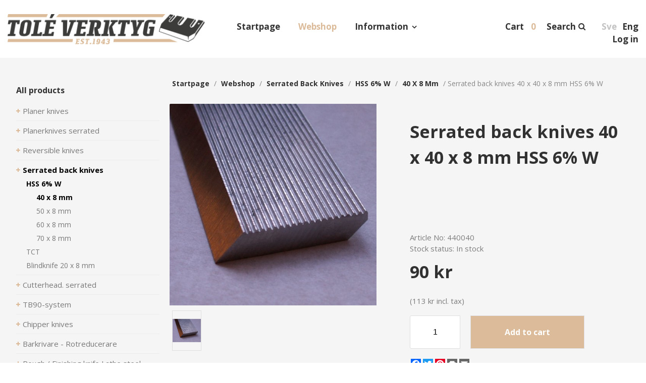

--- FILE ---
content_type: text/html; charset=utf-8
request_url: https://www.tole.se/en/webshop/product/e/1570/serrated-back-knives-40-x-40-x-8-mm-hss-6-w/
body_size: 19108
content:


<!DOCTYPE html>

<html lang="en">
    <head><title>
	Serrated back knives 40 x 40 x 8 mm HSS 6% W
</title><meta name="content-language" content="sv" /><meta name="author" content="Webbpartner AB" /><meta name="generator" content="WebbEdit 3.1" /><meta name="robots" content="index,follow,noodp,noydir" /><meta name="viewport" content="width=device-width, initial-scale=1.0" />
        

        <script type="text/javascript" src="//ajax.googleapis.com/ajax/libs/jquery/1.7.2/jquery.min.js"></script>
        <script type="text/javascript">window.jQuery || document.write('<script src="/script/jquery.1.7.2.min.js" type="text/javascript"><\/script>')</script>
        <script src="/script/webbedit.misc.js" type="text/javascript"></script>
        <link href="https://fonts.googleapis.com/css?family=Open+Sans:400,700" rel="stylesheet" /><link href="/Css/font-awesome.min.css" rel="stylesheet" /><link href="/Css/popup.css" rel="stylesheet" />
    <meta property="og:title" content="Serrated back knives 40 x 40 x 8 mm HSS 6% W" /><meta property="og:description" content="Serrated back knives 40 x 40 x 8 mm HSS 6% W" /><meta property="og:link" content="/en/webshop/product/e/1570/serrated-back-knives-40-x-40-x-8-mm-hss-6-w/" /><meta property="og:image" content="https://www.tole.se/Upload/store/pictures/2023_blankett-6-40x8.jpg" />
    <link href="/template/css/ProductDetails.css?v=4" rel="stylesheet" type="text/css" />
    <style type="text/css">
        .a2a_svg, .a2a_count { border-radius: 0 !important; }
        .a2a_svg.a2a_s__default.a2a_s_print,
        .a2a_svg.a2a_s__default.a2a_s_email{
            
            background-color: #666 !important;
        }

    </style>
    <script>
        function setupProductImages() {
            var placeholder = $(".large-image-ph"),
                images = $(".product-images .product-image");
            function LoadInPlaceholder(picUrl) {
                placeholder.css("background-image", "url(" + picUrl + ")");
            }
            images.click(function () {
                var pic = $(this);
                LoadInPlaceholder(pic.attr("src"));
            });
            if (images.length > 0) {
                var pic = images[0];
                LoadInPlaceholder(pic.src);
            } else {
                LoadInPlaceholder("/gfx/no-image.jpg");
            }
        }

        $(function () {

            $(document).on("click", ".large-image-ph", function(e){
                var element = e.target;
                var placeholderStyles = window.getComputedStyle(element, null);
                var imageUrl = placeholderStyles.backgroundImage.replace("url(", "").replace(")", "").replace(/"/g, "");
                BigPicture({
                    el: e.target,
                    imgSrc: imageUrl
                });
            });

            $(".product-video").click(function (e) {
                BigPicture({
                    el: e.target,
                    ytSrc: e.target.getAttribute('ytSrc')
                });
            });
            setupProductImages();
        });
    </script>

        <script src="/Script/jquery.hoverIntent.min.js"></script>
        <script src="/Script/mmenu/jquery.mmenu.min.js"></script>
        <script src="/Script/BigPicture.min.js"></script>
        <link href="/Script/mmenu/jquery.mmenu.css" rel="stylesheet" />
        <script type="text/javascript">
            $(document).ready(function () {
                $("#my-menu").mmenu({
                    // options
                    slidingSubmenus: false

                }, {
                    // configuration
                    offCanvas: {
                        pageNodetype: "form"
                    }
                });
            });
        </script>
        <script src="/Script/popup.js"></script>
        <link rel="stylesheet" type="text/css" href="/Menu/Css/ShoppingCartLight.css" />
<link rel="stylesheet" type="text/css" href="/Css/CategoryMenu.css" />
<link rel="stylesheet" type="text/css" href="/Css/base.css" />
<style>/*bildspelet*/

.flex-caption p {
font-size:18px !important;
}

.flex-caption h3 {
    line-height: 1.1em !important;
}

/* meny */
.topmenu ul li.on a {
    color:#DBBB99;
  /*  padding-bottom: 12px; */
    border-bottom: none;
}

.topmenu ul li.li-childs > a:after {
    right: -15px;
}

.headerRight {
  /*  top: 55px; */
}

.priceTax {
    font-size: 12px;
    font-weight: 400;
    padding:5px 0px;
    position: absolute;
    top: -40px;
    right: 0px;
    text-transform: none;
}

#shopping-cart .productcount {
    padding-left: 5px;
}



/*  text under bildspel  */

.startLeft {
    font-size: 20px;
}


/*--*/

#leftmenu .category-menu .lvl-1
{
font-size:15px;
}

#leftmenu .category-menu {
    margin: 12px 0 30px;
    padding-right: 20px;
    font-size: 16px;
}


#leftmenu .category-menu .text {
    padding: 3px 0px;
}


.category-info .sub-category-link {
    background-color:#fff;
}

.category-info .product-list-control .dropdown-control {
    margin:10px 0px;
    font-size:14px;
    background-color:#fff;
}

/*meny2*/
.leftmenu ul li a {
    font-size: 15px;
}

/* produkter */
.product-list .inner-product-item .product-title {
    font-size: 15px;
    font-weight: bold;
}

.product-list .inner-product-item {
    box-shadow: 0px 0px 15px rgba(60,60,60,0.1);
}

/* produktsida */
.product-details .price {
    margin: 10px 0px;
}

.a2a_kit, .a2a_menu, .a2a_modal, .a2a_overlay {
    margin: 20px 0px;
}

.product-details .product-images .large-image-ph {
    background-repeat: no-repeat;
    background-size: cover;
}

.product-breadcrumbs a {
    color: #313131;
    font-weight: bold;
    text-decoration: none;
    margin: 0 5px;
    text-transform: capitalize;
}

.product-details .price {
    font-size: 34px;
    color: #313131;
    font-weight: 700;
}

/*prenumerera*/
#footer .tbx {
font-size:14px;
}

/*shopping*/
#shopping-cart .button.go-to-checkout {
    padding: 10px;
    text-align: center;
color:#fff;
    background-color: #dabc9a;
    font-size: 20px;
}

.products .cart-summary .summary-row.total {
    background-color: #dabc9a;
}</style><style></style>
<!-- Google Tag Manager -->
<script>(function(w,d,s,l,i){w[l]=w[l]||[];w[l].push({'gtm.start':
new Date().getTime(),event:'gtm.js'});var f=d.getElementsByTagName(s)[0],
j=d.createElement(s),dl=l!='dataLayer'?'&l='+l:'';j.async=true;j.src=
'https://www.googletagmanager.com/gtm.js?id='+i+dl;f.parentNode.insertBefore(j,f);
})(window,document,'script','dataLayer','GTM-MR44TJ92');</script>
<!-- End Google Tag Manager -->
<meta name="description" content="Serrated back knives 40 x 40 x 8 mm HSS 6% W" /></head>
    <body>
        <!-- Google Tag Manager (noscript) -->
        <noscript><iframe src=https://www.googletagmanager.com/ns.html?id=GTM-MR44TJ92
        height="0" width="0" style="display:none;visibility:hidden"></iframe></noscript>
        <!-- End Google Tag Manager (noscript) -->

        <form name="aspnetForm" method="post" action="/en/webshop/product/e/1570/serrated-back-knives-40-x-40-x-8-mm-hss-6-w/" id="aspnetForm">
<div>
<input type="hidden" name="__EVENTTARGET" id="__EVENTTARGET" value="" />
<input type="hidden" name="__EVENTARGUMENT" id="__EVENTARGUMENT" value="" />
<input type="hidden" name="__VIEWSTATE" id="__VIEWSTATE" value="/[base64]/////[base64]/l567w=" />
</div>

<script type="text/javascript">
//<![CDATA[
var theForm = document.forms['aspnetForm'];
if (!theForm) {
    theForm = document.aspnetForm;
}
function __doPostBack(eventTarget, eventArgument) {
    if (!theForm.onsubmit || (theForm.onsubmit() != false)) {
        theForm.__EVENTTARGET.value = eventTarget;
        theForm.__EVENTARGUMENT.value = eventArgument;
        theForm.submit();
    }
}
//]]>
</script>


<script src="/WebResource.axd?d=7lnwcxdJh45r_XTZv2lXKhTglh4YXMhpzp-dPeAgmD7cS7y8EIxTcNForDblGeE_FvCJrPraXm7UW7MWmieKI6vafQyUbzi3IpFnmRPZ-QE1&amp;t=638942282805310136" type="text/javascript"></script>


<script src="/ScriptResource.axd?d=knBGf49c_24TKgFQzIv_gPgDoFQ50kbo-ODRKym_og20SvPxMqxLj4GYuvzUKMv2GJ6biw3RZ0WtAMSgzZD86XccbzMPYHEU4jIyPLVpJtxtHBaaew_A626A2v2Jm7amZ0_n9E2oB4Tv5MEi0bSIAEozxjTNEMzCQHPDfgC7zRvrT9jRDJhQuxHZ8SE8xDOE0&amp;t=32e5dfca" type="text/javascript"></script>
<script type="text/javascript">
//<![CDATA[
if (typeof(Sys) === 'undefined') throw new Error('ASP.NET Ajax client-side framework failed to load.');
//]]>
</script>

<script src="/ScriptResource.axd?d=ypO6QQBrRDGycmLStCI6fxUX6fAOYxxvAS3FA8qXaKvZym3hsMci8kvFyLliYb50ojVEbZyLxre-pqqbWB6pp_iNCUmtTUUPVf0W50ah2-TcVvXV1sQ3BqhRk89zXCMI_E06DJiivLJ6tpW7cmDm3RFAA1-gmFRcZuKuiWN6yddkqXE1tjyA1j9-NL9PLZ4w0&amp;t=32e5dfca" type="text/javascript"></script>
            <script type="text/javascript">
//<![CDATA[
Sys.WebForms.PageRequestManager._initialize('ctl00$ctl11', 'aspnetForm', ['tctl00$ShoppingCartHeader$updPnlShoppingcart','','tctl00$ContentPlaceHolder1$ctl00','','tctl00$UpdatePanel1','','tctl00$NewsletterSubscribe1$ctl00',''], [], [], 90, 'ctl00');
//]]>
</script>

            <div id="wrapper">            
	            <div class="header">                
                    <div class="main-header-wrapper">
                        <div class="inner">                    
                            <a id="responsive-menu-btn" href="#my-menu">
                                <i class="fa fa-bars" aria-hidden="true"></i></a>
                            <a href="/en" id="logo">
                                <span class="helper"></span>
                                <img id="ctl00_HeaderLogo" src="/Upload/logo/4686693.png" alt="logotyp" style="border-width:0px;" />
                            </a>                    
                            
<div class="topmenu">
    <div class="">
        <ul>
            
            <li class="">
                <a href="/en/startpage/" >Startpage</a>
                
            </li>
            
            <li class="on ">
                <a href="/en/webshop/" >Webshop</a>
                
            </li>
            
            <li class="li-childs ">
                <a href="/en/information/" >Information</a>
                
                    <ul>
                       
                            <li>
                                <a href="/en/information/terms-of-conditions/" >Terms of conditions</a>
                            </li>
                        
                            <li>
                                <a href="/en/information/how-do-i-shop/" >How do I shop</a>
                            </li>
                        
                            <li>
                                <a href="/en/information/conditions/" >Conditions</a>
                            </li>
                        
                            <li>
                                <a href="/en/information/cookies-and-integritetspolicy/" >Cookies and integritetspolicy</a>
                            </li>
                        
                            <li>
                                <a href="/en/information/gdpr/" >GDPR</a>
                            </li>
                        
                            <li>
                                <a href="/en/information/return-terms/" >Return Terms</a>
                            </li>
                        
                            <li>
                                <a href="/en/information/delivery-times/" >Delivery times</a>
                            </li>
                        
                            <li>
                                <a href="/en/information/tools-for-other-industry/" >Tools for other industry</a>
                            </li>
                        
                            <li>
                                <a href="/en/information/about-the-company/" >About the company</a>
                            </li>
                        
                            <li>
                                <a href="/en/information/contact-us/" >Contact us</a>
                            </li>
                        
                    </ul>
                   
            </li>
            
        </ul>
    </div>
</div>
                            <div class="headerRight">
                                
                                <div id="ctl00_LanguageSelector_language" class="lang">    
    <ul class="clearfix">
        
        <li class="">
            <a href="/sv/">Sve</a>            
        </li>
        
        <li class="on">
            <a href="/en/">Eng</a>            
        </li>
        
    </ul>    
</div>

                                <div class="search">
                                    
<link href="/DefaultControls/css/Search.css" rel="stylesheet" />
<span class="langid" style="display:none;">2</span>
<span class="searchIcon"><span class="searchHeader">Search</span><i class="fa fa-search fa-flip-horizontal fa-2x" aria-hidden="true"></i></span>
<div id="overlay-search">
    <span class="overlay-search-close">&#935;</span>
    <span class="overlay-search-title">Search products</span>
    <div style="clear:both;"></div>
    <input name="ctl00$Search$tbxOverlaySearch" type="text" id="ctl00_Search_tbxOverlaySearch" class="overlay-search-tbx" autocomplete="off" onkeydown="if(event.which || event.keyCode){if ((event.which == 13) || (event.keyCode == 13)) {return false;}} else {return true}; " />
    <div style="clear:both;"></div>
    <div id="divOverlaySearchResults"></div>
</div>
<script src="/DefaultControls/script/search.js"></script>


                                </div>
                                <div class="cart">
                                    <div id="ctl00_ShoppingCartHeader_updPnlShoppingcart">
	        
        <div id="shopping-cart" class=" clearfix">            
            
            <a href="/en/e/checkout/" class="avieworder">Cart</a>
            <span class="veiw-cart-toggle"><span class="cartHeader">Cart</span>
            <span class="productcount">0</span></span>
            <div class="cart-details-container">
                <span class="cart-title">Cart</span>
                <div class="close-cart-details">
                    <img src="/gfx/webbedit/x-icon.png" />
                </div>
                <div class="products">
                    
                </div>
                <div class="total-price">
                    <span class="label">Total</span>
                    <span class="total">0 kr</span>
                </div>
                <div>
                    <a href="/en/e/checkout/" class="button go-to-checkout">To checkout</a>
                </div>
            </div>
        </div>
    
</div>
<script type="text/javascript">

    function WE_UpdateShoppingcart()
    {
        var updatePanel = 'ctl00_ShoppingCartHeader_updPnlShoppingcart';
        if (updatePanel != null) 
        {
            __doPostBack(updatePanel, '');
        }
        setTimeout(function () {
            $("#shopping-cart").addClass("expanded");
        }, 700);
    }
</script>
                                </div>
                                <div class="login"><a href='/en/log-in/'>Log in</a></div>                 
                                
                                                           
                            </div>
                        </div>                                
  	                </div>            
                </div>
                <div id="ctl00_content" class="content clearfix">
                    <div id="ctl00_divContentInner" class="inner">
                        
                        <div id="leftmenu">
                            
<div class="category-menu">
    <p class="header">All products</p>
    <div class="item lvl-1"><a class="text" href="/en/webshop/e/planer-knives-" target="_self">Planer knives </a></div><div class="item lvl-1"><a class="text" href="/en/webshop/e/planerknives-serrated" target="_self">Planerknives serrated</a></div><div class="item lvl-1"><a class="text" href="/en/webshop/e/reversible-knives" target="_self">Reversible knives</a></div><div class="item lvl-1 selected"><a class="text" href="/en/webshop/e/serrated-back-knives" target="_self">Serrated back knives</a><div class="children"><div class="item lvl-2 selected"><a class="text" href="/en/webshop/e/serrated-back-knives/hss-6-w" target="_self">HSS 6% W</a><div class="children"><div class="item lvl-3 selected"><a class="text" href="/en/webshop/e/serrated-back-knives/hss-6-w/40-x-8-mm" target="_self">40 x 8 mm</a></div><div class="item lvl-3"><a class="text" href="/en/webshop/e/serrated-back-knives/hss-6-w/50-x-8-mm-" target="_self">50 x 8 mm </a></div><div class="item lvl-3"><a class="text" href="/en/webshop/e/serrated-back-knives/hss-6-w/60-x-8-mm" target="_self">60 x 8 mm</a></div><div class="item lvl-3"><a class="text" href="/en/webshop/e/serrated-back-knives/hss-6-w/70-x-8-mm" target="_self">70 x 8 mm</a></div></div></div><div class="item lvl-2"><a class="text" href="/en/webshop/e/serrated-back-knives/tct" target="_self">TCT</a></div><div class="item lvl-2"><a class="text" href="/en/webshop/e/serrated-back-knives/blindknife-20-x-8-mm" target="_self">Blindknife 20 x 8 mm</a></div></div></div><div class="item lvl-1"><a class="text" href="/en/webshop/e/cutterhead-serrated" target="_self">Cutterhead. serrated</a></div><div class="item lvl-1"><a class="text" href="/en/webshop/e/tb90-system" target="_self">TB90-system</a></div><div class="item lvl-1"><a class="text" href="/en/webshop/e/chipper-knives" target="_self">Chipper knives</a></div><div class="item lvl-1"><a class="text" href="/en/webshop/e/barkrivare-rotreducerare" target="_self">Barkrivare - Rotreducerare</a></div><div class="item lvl-1"><a class="text" href="/en/webshop/e/rough-finishing-knife-lathe-steel" target="_self">Rough / Finishing knife Lathe steel</a></div><div class="item lvl-1"><a class="text" href="/en/webshop/e/geringsknivar" target="_self">Geringsknivar</a></div><div class="item lvl-1"><a class="text" href="/en/webshop/e/anvil-shredder" target="_self">Anvil - shredder</a></div><div class="item lvl-1"><a class="text" href="/en/webshop/e/other-chippmachine-parts" target="_self">Other chippmachine parts</a></div><div class="item lvl-1"><a class="text" href="/en/webshop/e/saw-blades" target="_self">Saw blades</a></div><div class="item lvl-1"><a class="text" href="/en/webshop/e/timber-saw-blade" target="_self">Timber saw blade</a></div>
</div>
                        </div>
                        <div id="ctl00_divContentRight" class="contentright">
                            
                            <!--/ ****************** START ****************** /-->
                            
    <div class="product-breadcrumbs">
        <div id="ctl00_ContentPlaceHolder1_Breadcrumb_pnlBreadcrumbs" class="breadcrumbs">
	
    <a href="/" />Startpage</a> / <a href="/en/webshop/" />webshop</a> / <a href="/en/webshop/e/serrated-back-knives" />Serrated back knives</a> / <a href="/en/webshop/e/serrated-back-knives/hss-6-w" />HSS 6% W</a> / <a href="/en/webshop/e/serrated-back-knives/hss-6-w/40-x-8-mm" />40 x 8 mm</a> / <span class="current-link">Serrated back knives 40 x 40 x 8 mm HSS 6% W</span>

</div>

    </div>
    <div id="ctl00_ContentPlaceHolder1_pnlProductDetails" class="product-details">
	
        <div class="product-info-and-images">
            <div class="product-images">
                <div class="large-image-ph"></div>
                
                        <div class="product-image-wrapper">
                            <div class="product-image-inner-wrapper">
                                <img class="product-image" src="/Upload/store/pictures/2023_blankett-6-40x8.jpg" alt="" title=""/>
                            </div>
                        </div>
                    
            </div>
            <div class="product-general-info">
                <div class="product-general-info-inner">
                    <div id="ctl00_ContentPlaceHolder1_ctl00">
		

                            <h1 class="product-title"><span id="ctl00_ContentPlaceHolder1_lblTitle">Serrated back knives 40 x 40 x 8 mm HSS 6% W</span></h1>
                            <h2 class="description-title"></h2>
                            <div class="short-description">
                                <p>&nbsp;</p>
<p>&nbsp;</p>
<p>&nbsp;</p>
                            </div>
                            <div class="short-data">
                                <div>Article No: <span id="ctl00_ContentPlaceHolder1_lblSku" style="color: #7D7D7D;">440040</span></div>
                                <div id="ctl00_ContentPlaceHolder1_PnlStock" class="stock">
			
                                    <span>Stock status:</span>
                                    <span id="ctl00_ContentPlaceHolder1_lblInStock" style="color: #7D7D7D;">In stock</span>
                                    
                                
		</div>
                                
                            </div>

                            

                            <div class="">
                                <div class="price">
                                    
                                    <span id="ctl00_ContentPlaceHolder1_lblPrice" class="price-label">90 kr</span>
                                    
                                    <br />
                                    
                                    <span id="ctl00_ContentPlaceHolder1_lblPriceIncVat" class="product-priceincVat">(113 kr incl. tax)</span>
                                </div>

                                

                                <div id="ctl00_ContentPlaceHolder1_PnlAddToCart" class="button add-to-cart" onkeypress="javascript:return WebForm_FireDefaultButton(event, &#39;ctl00_ContentPlaceHolder1_btnAddToCart&#39;)">
			
                                    <input name="ctl00$ContentPlaceHolder1$tbxAmountToCart" type="text" value="1" id="ctl00_ContentPlaceHolder1_tbxAmountToCart" class="add-to-cart-number" />
                                    <a id="ctl00_ContentPlaceHolder1_btnAddToCart" class="add-to-cart-button" href="javascript:__doPostBack(&#39;ctl00$ContentPlaceHolder1$btnAddToCart&#39;,&#39;&#39;)">Add to cart</a>
                                
		</div>
                            </div>
                            <div class="validation-error"></div>
                        
	</div>

                    
                    

                    <!-- AddToAny BEGIN -->
                    <div class="a2a_kit a2a_kit_size_20 a2a_default_style">
                    <a class="a2a_button_facebook"></a>
                    <a class="a2a_button_twitter"></a>
                    <a class="a2a_button_pinterest"></a>
                    <a class="a2a_button_print"></a>
                    <a class="a2a_button_email"></a>
                    </div>
                    <script async src="https://static.addtoany.com/menu/page.js"></script>
                    <!-- AddToAny END -->
                    
                    

                </div>
            </div>
        </div>
        

        

        
    
</div>
    
    


                            <!--/ ******************* END ******************* /-->
                        </div>
                        <div style="clear:both;"></div>
                    </div>
                </div>
                <div style="clear:both;"></div>
                <div id="footer">
                    <div class="inner clearfix">                        
                        <div class="col"><h4>Information</h4><div class="left first"><div class="first"><p><a href="/en/information/terms-of-conditions/" target="_self">Terms of conditions</a></p></div></div><div class="left"><p><a href="/en/information/how-do-i-shop/" target="_self">How do I shop</a></p></div><div class="left"><p><a href="/en/information/conditions/" target="_self">Conditions</a></p></div><div class="left"><p><a href="/en/information/cookies-and-integritetspolicy/" target="_self">Cookies and integritetspolicy</a></p></div><div class="left"><p><a href="/en/information/gdpr/" target="_self">GDPR</a></p></div><div class="left"><p><a href="/en/information/return-terms/" target="_self">Return Terms</a></p></div><div class="left"><p><a href="/en/information/delivery-times/" target="_self">Delivery times</a></p></div><div class="left"><p><a href="/en/information/tools-for-other-industry/" target="_self">Tools for other industry</a></p></div><div class="left"><p><a href="/en/information/about-the-company/" target="_self">About the company</a></p></div><div class="left"><p><a href="/en/information/contact-us/" target="_self">Contact us</a></p></div></div>
                        <div class="col">
<p>&copy; 2025</p>
</div>
                        <div class="col">
                            
                            
                                    <div class="sub-categories-wrapper">
                                        <h4>Our products</h4>
                                        <div class="sub-category-links">
                                
                                    <a class="sub-category-link" href="/en/webshop/e/planer-knives-" >Planer knives </a>
                                
                                    <a class="sub-category-link" href="/en/webshop/e/planerknives-serrated" >Planerknives serrated</a>
                                
                                    <a class="sub-category-link" href="/en/webshop/e/reversible-knives" >Reversible knives</a>
                                
                                    <a class="sub-category-link" href="/en/webshop/e/serrated-back-knives" >Serrated back knives</a>
                                
                                    <a class="sub-category-link" href="/en/webshop/e/cutterhead-serrated" >Cutterhead. serrated</a>
                                
                                    <a class="sub-category-link" href="/en/webshop/e/tb90-system" >TB90-system</a>
                                
                                    <a class="sub-category-link" href="/en/webshop/e/chipper-knives" >Chipper knives</a>
                                
                                    <a class="sub-category-link" href="/en/webshop/e/barkrivare-rotreducerare" >Barkrivare - Rotreducerare</a>
                                
                                    <a class="sub-category-link" href="/en/webshop/e/rough-finishing-knife-lathe-steel" >Rough / Finishing knife Lathe steel</a>
                                
                                    <a class="sub-category-link" href="/en/webshop/e/geringsknivar" >Geringsknivar</a>
                                
                                    <a class="sub-category-link" href="/en/webshop/e/anvil-shredder" >Anvil - shredder</a>
                                
                                    <a class="sub-category-link" href="/en/webshop/e/other-chippmachine-parts" >Other chippmachine parts</a>
                                
                                    <a class="sub-category-link" href="/en/webshop/e/saw-blades" >Saw blades</a>
                                
                                    <a class="sub-category-link" href="/en/webshop/e/timber-saw-blade" >Timber saw blade</a>
                                
                                        </div>
                                    </div>
                                
                        </div>
                    </div>
                    <div class="inner clearfix">
                        <div class="col logoCol"><img src="/gfx/footer_logo.png" alt="Tolé Verktyg" /></div>
                        <div class="col large">
                            
                            <div id="ctl00_footerEnglish">Tolé Verktyg AB We mainly produce tools for woodworking, mainly for the wood- and forest industry, sawmill, planing mill and, not least, tools for private individuals. Our tools are used in the plastics, metal and packaging industries.<br /><br />
We deliver our product in a high and consistent quality and stock most of the standard products for a quick and safe delivery. Special tools are made from one piece to large numbers. Please contact us and get a quote.

                            </div>

                        </div>                        
                        <div class="col">
                            <h4>Subscribe to our newsletter</h4>
                            <div id="ctl00_Panel1" class="registration clearfix">
	                            
                                
                                <div id="ctl00_UpdatePanel1">
		                                    
                                        <div id="ctl00_NewsletterSubscribe1_ctl00">
			
        <div id="ctl00_NewsletterSubscribe1_pnlSubscribe" class="newsletter-subscribe" onkeypress="javascript:return WebForm_FireDefaultButton(event, &#39;ctl00_NewsletterSubscribe1_btnSubscribe&#39;)">
				
            <input name="ctl00$NewsletterSubscribe1$tbxEmail" type="text" id="ctl00_NewsletterSubscribe1_tbxEmail" class="tbx" placeholder="Email" />
            <input type="submit" name="ctl00$NewsletterSubscribe1$btnSubscribe" value="Send" id="ctl00_NewsletterSubscribe1_btnSubscribe" class="btn headerFont" />
        
			</div>
        
        
    
		</div>
                                                         
                                        
                                    
	</div>                        
                            
</div>   
                            <div class="rating">                                 
                                <img src="/gfx/SIGILL.png" alt="Högsta kreditvärdighet"/>
                                <a target="_blank" href="http://www.soliditet.se/lang/sv_SE/RatingGuideline" style="text-decoration: none;"><img id="img_273_73_px" height="73" width="273" src="https://merit.soliditet.se/merit/imageGenerator/display?lang=SE&amp;country=SE&amp;cId=fnOBrtu9XzSoDhf4VvCF2Q%3D%3D&amp;cUid=Ggh3GR69Ckg%3D&amp;imgType=img_273_73_px" alt="Vi är ett kreditvärdigt företag enligt Soliditets värderingssystem som baserar sig på en mängd olika beslutsregler. Denna uppgift är alltid aktuell, informationen uppdateras dagligen via Soliditets databas." oncontextmenu="return false" style="border: 0px;" title="Vi är ett kreditvärdigt företag enligt Soliditets värderingssystem som baserar sig på en mängd olika beslutsregler. Denna uppgift är alltid aktuell, informationen uppdateras dagligen via Soliditets databas."></a>               
                                <img src="/gfx/eulogo_web_h.jpg" alt="EU logotype" />
                                
                            </div>
                        </div>
                    </div>
                    <p class="about" style="text-align:center; padding:20px 0 0 0; font-size:smaller;">Produktion & design: Webbpartner</p>
                    
                </div>                
                
<div id="my-menu">
    <ul><li><a href="/en/startpage/" target="_self">Startpage</a></li><li><a href="/en/webshop/" target="_self">Webshop</a><ul><li><a href="/en/webshop/e/planer-knives-" target="">Planer knives </a><ul><li><a href="/en/webshop/e/planer-knives-/hicrom-13-cr" target="">Hicrom 13% Cr</a><ul><li><a href="/en/webshop/e/planer-knives-/hicrom-13-cr/30-x-3-mm-13-cr" target="">30 x 3 mm 13% Cr</a></li><li><a href="/en/webshop/e/planer-knives-/hicrom-13-cr/35-x-3-mm-13-cr" target="">35 x 3 mm 13% Cr</a></li><li><a href="/en/webshop/e/planer-knives-/hicrom-13-cr/barkomat-stalstallare-for-kutter" target="">BarkOmat - Stålställare för kutter</a></li></ul></li><li><a href="/en/webshop/e/planer-knives-/planerknives-hss" target="">Planerknives HSS</a><ul><li><a href="/en/webshop/e/planer-knives-/planerknives-hss/25-x-3-mm-hss-6-w" target="">25 x 3 mm HSS 6% W</a></li><li><a href="/en/webshop/e/planer-knives-/planerknives-hss/30-x-3-mm-hss-6-w" target="">30 x 3 mm HSS 6% W</a></li><li><a href="/en/webshop/e/planer-knives-/planerknives-hss/35-x-3-mm-hss-6-w" target="">35 x 3 mm HSS 6% W</a></li><li><a href="/en/webshop/e/planer-knives-/planerknives-hss/barkomat-stalstallare-for-kutter" target="">BarkOmat - Stålställare för kutter</a></li></ul></li><li><a href="/en/webshop/e/planer-knives-/planerknives-tct" target="">Planerknives TCT</a><ul><li><a href="/en/webshop/e/planer-knives-/planerknives-tct/25-x-3-mm-tct" target="">25 x 3 mm TCT</a></li><li><a href="/en/webshop/e/planer-knives-/planerknives-tct/30-x-3-mm-tct" target="">30 x 3 mm TCT</a></li><li><a href="/en/webshop/e/planer-knives-/planerknives-tct/35-x-3-mm-tct" target="">35 x 3 mm TCT</a></li><li><a href="/en/webshop/e/planer-knives-/planerknives-tct/barkomat-stalstallare-for-kutter" target="">BarkOmat - Stålställare för kutter</a></li></ul></li><li><a href="/en/webshop/e/planer-knives-/planerknives-super-steel-" target="">Planerknives Super-Steel </a><ul><li><a href="/en/webshop/e/planer-knives-/planerknives-super-steel-/30-x-3-mm" target="">30 x 3 mm</a></li><li><a href="/en/webshop/e/planer-knives-/planerknives-super-steel-/35-x-3-mm" target="">35 x 3 mm</a></li><li><a href="/en/webshop/e/planer-knives-/planerknives-super-steel-/30-x-4-mm-refflade" target="">30 x 4 mm, refflade</a></li><li><a href="/en/webshop/e/planer-knives-/planerknives-super-steel-/barkomat-stalstallare-for-kutter" target="">BarkOmat - Stålställare för kutter</a></li></ul></li><li><a href="/en/webshop/e/planer-knives-/planerknives-hss-hobby-machine" target="">Planerknives HSS, Hobby machine</a><ul><li><a href="/en/webshop/e/planer-knives-/planerknives-hss-hobby-machine/black-decker-bosch" target="">Black & Decker - Bosch</a></li><li><a href="/en/webshop/e/planer-knives-/planerknives-hss-hobby-machine/dewalt" target="">DeWalt</a></li><li><a href="/en/webshop/e/planer-knives-/planerknives-hss-hobby-machine/ejca-electra-emco-inca" target="">Ejca - Electra - Emco - Inca</a></li><li><a href="/en/webshop/e/planer-knives-/planerknives-hss-hobby-machine/hitachi-holz-her" target="">Hitachi - Holz-Her</a></li><li><a href="/en/webshop/e/planer-knives-/planerknives-hss-hobby-machine/kity-leitz" target="">Kity - Leitz</a></li><li><a href="/en/webshop/e/planer-knives-/planerknives-hss-hobby-machine/logosol-morten" target="">Logosol - Morten</a></li><li><a href="/en/webshop/e/planer-knives-/planerknives-hss-hobby-machine/luna-lurem" target="">Luna - Lurem</a></li><li><a href="/en/webshop/e/planer-knives-/planerknives-hss-hobby-machine/makita-minimax" target="">Makita - MiniMax</a></li><li><a href="/en/webshop/e/planer-knives-/planerknives-hss-hobby-machine/robland-rojek-ryobi" target="">Robland - Rojek - Ryobi</a></li><li><a href="/en/webshop/e/planer-knives-/planerknives-hss-hobby-machine/scheppach" target="">Scheppach</a></li><li><a href="/en/webshop/e/planer-knives-/planerknives-hss-hobby-machine/barkomat-stalstallare-for-kutter" target="">BarkOmat - Stålställare för kutter</a></li></ul></li><li><a href="/en/webshop/e/planer-knives-/planerknives-tct-hobby-machine" target="">Planerknives TCT, Hobby machine</a><ul><li><a href="/en/webshop/e/planer-knives-/planerknives-tct-hobby-machine/logosol-morten" target="">Logosol - Morten</a></li><li><a href="/en/webshop/e/planer-knives-/planerknives-tct-hobby-machine/kity-kdr-leitz" target="">Kity - KDR - Leitz</a></li><li><a href="/en/webshop/e/planer-knives-/planerknives-tct-hobby-machine/robland-rojek-ryobi" target="">Robland - Rojek - Ryobi</a></li><li><a href="/en/webshop/e/planer-knives-/planerknives-tct-hobby-machine/makita-minimax" target="">Makita - MiniMax</a></li><li><a href="/en/webshop/e/planer-knives-/planerknives-tct-hobby-machine/hitachi-holz-her" target="">Hitachi - Holz-Her</a></li><li><a href="/en/webshop/e/planer-knives-/planerknives-tct-hobby-machine/ejca-electra-emco" target="">Ejca - Electra - Emco</a></li><li><a href="/en/webshop/e/planer-knives-/planerknives-tct-hobby-machine/barkomat-stalstallare-for-kutter" target="">BarkOmat - Stålställare för kutter</a></li><li><a href="/en/webshop/e/planer-knives-/planerknives-tct-hobby-machine/dewalt" target="">DeWalt</a></li><li><a href="/en/webshop/e/planer-knives-/planerknives-tct-hobby-machine/inca" target="">Inca</a></li><li><a href="/en/webshop/e/planer-knives-/planerknives-tct-hobby-machine/scheppach" target="">Scheppach</a></li><li><a href="/en/webshop/e/planer-knives-/planerknives-tct-hobby-machine/barkomat-stalstallare-for-kutter" target="">BarkOmat - Stålställare för kutter</a></li></ul></li></ul></li><li><a href="/en/webshop/e/planerknives-serrated" target="">Planerknives serrated</a><ul><li><a href="/en/webshop/e/planerknives-serrated/30-x-4-mm-hss-6-w" target="">30 x 4 mm HSS 6% W</a></li></ul></li><li><a href="/en/webshop/e/reversible-knives" target="">Reversible knives</a><ul><li><a href="/en/webshop/e/reversible-knives/reversible-cutting-barke-bruck" target="">Reversible cutting, Barke-Bruck</a><ul><li><a href="/en/webshop/e/reversible-knives/reversible-cutting-barke-bruck/hobbymaskiner-kobalt-hss-e" target="">Hobbymaskiner Kobalt  - HSS-E</a></li><li><a href="/en/webshop/e/reversible-knives/reversible-cutting-barke-bruck/hobbymaskiner-trisolid-cr" target="">Hobbymaskiner Trisolid - Cr</a></li><li><a href="/en/webshop/e/reversible-knives/reversible-cutting-barke-bruck/trimetall-hss-e" target="">TriMetall - HSS-E</a></li><li><a href="/en/webshop/e/reversible-knives/reversible-cutting-barke-bruck/trisolid-cr" target="">TriSolid - Cr</a></li><li><a href="/en/webshop/e/reversible-knives/reversible-cutting-barke-bruck/complete-set" target="">Complete set</a></li><li><a href="/en/webshop/e/reversible-knives/reversible-cutting-barke-bruck/carrier-solidur" target="">Carrier - Solidur</a></li></ul></li><li><a href="/en/webshop/e/reversible-knives/felder" target="">Felder</a><ul><li><a href="/en/webshop/e/reversible-knives/felder/trimetall-hss-e" target="">TriMetall - HSS-E</a></li><li><a href="/en/webshop/e/reversible-knives/felder/trisolid-cr" target="">TriSolid - Cr</a></li></ul></li><li><a href="/en/webshop/e/reversible-knives/hammer" target="">Hammer</a><ul><li><a href="/en/webshop/e/reversible-knives/hammer/trimetall-hss-e" target="">TriMetall - HSS-E</a></li><li><a href="/en/webshop/e/reversible-knives/hammer/trisolid-cr" target="">TriSolid - Cr</a></li></ul></li><li><a href="/en/webshop/e/reversible-knives/reversible-cutting-tersa" target="">Reversible cutting, TERSA</a><ul><li><a href="/en/webshop/e/reversible-knives/reversible-cutting-tersa/trimetall-hss-e" target="">TriMetall - HSS-E</a></li><li><a href="/en/webshop/e/reversible-knives/reversible-cutting-tersa/trisolid-cr" target="">TriSolid -  Cr</a></li><li><a href="/en/webshop/e/reversible-knives/reversible-cutting-tersa/tersocarb-hw" target="">TersoCarb - HW</a></li><li><a href="/en/webshop/e/reversible-knives/reversible-cutting-tersa/supersteel-st-2" target="">SuperSteel ST-2</a></li></ul></li><li><a href="/en/webshop/e/reversible-knives/other-reversible-cutting-hw" target="">Other reversible cutting HW</a></li></ul></li><li><a href="/en/webshop/e/serrated-back-knives" target="">Serrated back knives</a><ul><li><a href="/en/webshop/e/serrated-back-knives/hss-6-w" target="">HSS 6% W</a><ul><li><a href="/en/webshop/e/serrated-back-knives/hss-6-w/40-x-8-mm" target="">40 x 8 mm</a></li><li><a href="/en/webshop/e/serrated-back-knives/hss-6-w/50-x-8-mm-" target="">50 x 8 mm </a></li><li><a href="/en/webshop/e/serrated-back-knives/hss-6-w/60-x-8-mm" target="">60 x 8 mm</a></li><li><a href="/en/webshop/e/serrated-back-knives/hss-6-w/70-x-8-mm" target="">70 x 8 mm</a></li></ul></li><li><a href="/en/webshop/e/serrated-back-knives/tct" target="">TCT</a><ul><li><a href="/en/webshop/e/serrated-back-knives/tct/30-x-8-mm-tct" target="">30 x 8 mm TCT</a></li><li><a href="/en/webshop/e/serrated-back-knives/tct/35-40-x-8-mm-tct" target="">35-40 x 8 mm TCT</a></li><li><a href="/en/webshop/e/serrated-back-knives/tct/50-x-8-mm" target="">50 x 8 mm</a></li><li><a href="/en/webshop/e/serrated-back-knives/tct/60-x-10-mm-tct" target="">60 x 10 mm TCT</a></li></ul></li><li><a href="/en/webshop/e/serrated-back-knives/blindknife-20-x-8-mm" target="">Blindknife 20 x 8 mm</a></li></ul></li><li><a href="/en/webshop/e/cutterhead-serrated" target="">Cutterhead. serrated</a><ul><li><a href="/en/webshop/e/cutterhead-serrated/d100-mm" target="">D=100 mm</a></li><li><a href="/en/webshop/e/cutterhead-serrated/d122-mm" target="">D=122 mm</a></li></ul></li><li><a href="/en/webshop/e/tb90-system" target="">TB90-system</a><ul><li><a href="/en/webshop/e/tb90-system/tb90-steel-hss-6" target="">TB90 Steel * HSS 6%</a></li></ul></li><li><a href="/en/webshop/e/chipper-knives" target="">Chipper knives</a><ul><li><a href="/en/webshop/e/chipper-knives/ahlstrom-heinola" target="">Ahlström - Heinola</a></li><li><a href="/en/webshop/e/chipper-knives/ari-vislanda" target="">Ari - Vislanda</a></li><li><a href="/en/webshop/e/chipper-knives/bruks" target="">Bruks</a></li><li><a href="/en/webshop/e/chipper-knives/erjo" target="">Erjo</a></li><li><a href="/en/webshop/e/chipper-knives/ewd" target="">EWD</a></li><li><a href="/en/webshop/e/chipper-knives/hedlunds-bengts" target="">Hedlunds (Bengts)</a></li><li><a href="/en/webshop/e/chipper-knives/junkkari" target="">Junkkari</a></li><li><a href="/en/webshop/e/chipper-knives/klockner" target="">Klöckner</a></li><li><a href="/en/webshop/e/chipper-knives/linck" target="">Linck</a></li><li><a href="/en/webshop/e/chipper-knives/lindana" target="">Lindana</a></li><li><a href="/en/webshop/e/chipper-knives/ljungstroms" target="">Ljungströms</a></li><li><a href="/en/webshop/e/chipper-knives/s-hamn" target="">S-hamn</a></li><li><a href="/en/webshop/e/chipper-knives/siba" target="">Siba</a></li><li><a href="/en/webshop/e/chipper-knives/sjolins" target="">Sjölins</a></li><li><a href="/en/webshop/e/chipper-knives/vecoplan" target="">Vecoplan</a></li><li><a href="/en/webshop/e/chipper-knives/veisto" target="">Veisto</a></li><li><a href="/en/webshop/e/chipper-knives/other-knives" target="">Other knives</a></li></ul></li><li><a href="/en/webshop/e/barkrivare-rotreducerare" target="">Barkrivare - Rotreducerare</a></li><li><a href="/en/webshop/e/rough-finishing-knife-lathe-steel" target="">Rough / Finishing knife Lathe steel</a></li><li><a href="/en/webshop/e/geringsknivar" target="">Geringsknivar</a></li><li><a href="/en/webshop/e/anvil-shredder" target="">Anvil - shredder</a><ul><li><a href="/en/webshop/e/anvil-shredder/erjo-cutting-steel" target="">Erjo cutting steel</a><ul><li><a href="/en/webshop/e/anvil-shredder/erjo-cutting-steel/erjo" target="">Erjo</a></li></ul></li><li><a href="/en/webshop/e/anvil-shredder/anvil-counterknives" target="">Anvil-counterknives</a><ul><li><a href="/en/webshop/e/anvil-shredder/anvil-counterknives/s-hamn" target="">S-hamn</a></li><li><a href="/en/webshop/e/anvil-shredder/anvil-counterknives/poma" target="">Poma</a></li><li><a href="/en/webshop/e/anvil-shredder/anvil-counterknives/morbark" target="">Morbark</a></li><li><a href="/en/webshop/e/anvil-shredder/anvil-counterknives/bruks-" target="">Bruks </a></li><li><a href="/en/webshop/e/anvil-shredder/anvil-counterknives/siba" target="">Siba</a></li><li><a href="/en/webshop/e/anvil-shredder/anvil-counterknives/ari" target="">Ari</a></li><li><a href="/en/webshop/e/anvil-shredder/anvil-counterknives/ahlstrom-heinola" target="">Ahlström - Heinola</a></li><li><a href="/en/webshop/e/anvil-shredder/anvil-counterknives/erjo-" target="">Erjo </a></li><li><a href="/en/webshop/e/anvil-shredder/anvil-counterknives/ovriga-motstal" target="">Övriga motstål</a></li><li><a href="/en/webshop/e/anvil-shredder/anvil-counterknives/bengts-hedlunds" target="">Bengts (Hedlunds)</a></li><li><a href="/en/webshop/e/anvil-shredder/anvil-counterknives/sjolins" target="">Sjölins</a></li></ul></li></ul></li><li><a href="/en/webshop/e/other-chippmachine-parts" target="">Other chippmachine parts</a><ul><li><a href="/en/webshop/e/other-chippmachine-parts/knife-holder" target="">Knife holder</a><ul><li><a href="/en/webshop/e/other-chippmachine-parts/knife-holder/erjo-siba-" target="">Erjo -  Siba </a></li><li><a href="/en/webshop/e/other-chippmachine-parts/knife-holder/spc-" target="">SPC </a></li><li><a href="/en/webshop/e/other-chippmachine-parts/knife-holder/sjolins-" target="">Sjölins </a></li><li><a href="/en/webshop/e/other-chippmachine-parts/knife-holder/jenz" target="">Jenz</a></li><li><a href="/en/webshop/e/other-chippmachine-parts/knife-holder/kesla" target="">Kesla</a></li></ul></li><li><a href="/en/webshop/e/other-chippmachine-parts/counterknives" target="">Counterknives</a><ul><li><a href="/en/webshop/e/other-chippmachine-parts/counterknives/erjo-" target="">Erjo </a></li><li><a href="/en/webshop/e/other-chippmachine-parts/counterknives/bruks" target="">Bruks</a></li></ul></li><li><a href="/en/webshop/e/other-chippmachine-parts/knife-clamp" target="">Knife clamp</a><ul><li><a href="/en/webshop/e/other-chippmachine-parts/knife-clamp/erjo" target="">Erjo</a></li><li><a href="/en/webshop/e/other-chippmachine-parts/knife-clamp/bruks" target="">Bruks</a></li><li><a href="/en/webshop/e/other-chippmachine-parts/knife-clamp/other" target="">Other</a></li></ul></li><li><a href="/en/webshop/e/other-chippmachine-parts/bolts-screws" target="">Bolts - screws</a><ul><li><a href="/en/webshop/e/other-chippmachine-parts/bolts-screws/nuts-and-washers" target="">Nuts and washers</a></li><li><a href="/en/webshop/e/other-chippmachine-parts/bolts-screws/bolts" target="">Bolts</a></li><li><a href="/en/webshop/e/other-chippmachine-parts/bolts-screws/stud-bolt" target="">Stud bolt</a></li><li><a href="/en/webshop/e/other-chippmachine-parts/bolts-screws/screws" target="">Screws</a></li></ul></li><li><a href="/en/webshop/e/other-chippmachine-parts/bruks-other-parts" target="">BRUKS Other parts</a></li></ul></li><li><a href="/en/webshop/e/saw-blades" target="">Saw blades</a><ul><li><a href="/en/webshop/e/saw-blades/tct-circular-sawblades" target="">TCT circular sawblades</a><ul><li><a href="/en/webshop/e/saw-blades/tct-circular-sawblades/kap-justersagklinga-10ba20" target="">Kap- & Justersågklinga 10BA20</a></li><li><a href="/en/webshop/e/saw-blades/tct-circular-sawblades/kap-klyvklinga-20aa55-med-spanbegransare" target="">Kap- & Klyvklinga 20AA55 med spånbegränsare</a></li><li><a href="/en/webshop/e/saw-blades/tct-circular-sawblades/tct-saw-blades-for-cutting-tfz-p-5ea" target="">TCT Saw Blades for Cutting * TFZ P -5EA</a></li><li><a href="/en/webshop/e/saw-blades/tct-circular-sawblades/tct-saw-blades-for-cutting-tfz-n-5ea" target="">TCT Saw Blades for Cutting * TFZ N -5EA</a></li><li><a href="/en/webshop/e/saw-blades/tct-circular-sawblades/tct-saw-blades-dry-cut-3ba" target="">TCT Saw Blades Dry Cut - 3BA</a></li><li><a href="/en/webshop/e/saw-blades/tct-circular-sawblades/tct-saw-blades-wz-for-electrical-hand-machines" target="">TCT Saw Blades * WZ, for Electrical Hand Machines</a></li><li><a href="/en/webshop/e/saw-blades/tct-circular-sawblades/tct-saw-blades-tz-for-building-materials-10ea-" target="">TCT Saw Blades * TZ, for Building Materials - 10EA </a></li><li><a href="/en/webshop/e/saw-blades/tct-circular-sawblades/tct-saw-blades-tfz-sizing-5ea" target="">TCT Saw Blades * TFZ - Sizing - 5EA</a></li><li><a href="/en/webshop/e/saw-blades/tct-circular-sawblades/tct-saw-blades-for-wood-cutting-16-20-wz-10ba" target="">TCT Saw Blades for Wood Cutting * 16-20 WZ - 10BA</a></li><li><a href="/en/webshop/e/saw-blades/tct-circular-sawblades/kap-juster-formatsagklinga-5ba11" target="">Kap-, Juster- & Formatsågklinga 5BA11</a></li><li><a href="/en/webshop/e/saw-blades/tct-circular-sawblades/kap-juster-formatsagklinga-5ba13" target="">Kap-, Juster- & Formatsågklinga 5BA13</a></li><li><a href="/en/webshop/e/saw-blades/tct-circular-sawblades/tct-saw-blades-for-wood-cutting-wz-5ba" target="">TCT Saw Blades for Wood Cutting * WZ 5BA</a></li><li><a href="/en/webshop/e/saw-blades/tct-circular-sawblades/kap-justersagklinga-5ba13" target="">Kap- & Justersågklinga 5BA13</a></li><li><a href="/en/webshop/e/saw-blades/tct-circular-sawblades/tct-saw-blades-for-wood-cutting-wz-n-5ba" target="">TCT Saw Blades for Wood Cutting * WZ N -5BA</a></li><li><a href="/en/webshop/e/saw-blades/tct-circular-sawblades/tct-saw-blades-for-wood-cutting-15ba26" target="">TCT Saw Blades for Wood Cutting - 15BA26</a></li><li><a href="/en/webshop/e/saw-blades/tct-circular-sawblades/tct-saw-blades-for-wood-cutting-20ba" target="">TCT Saw Blades for Wood Cutting - 20BA</a></li><li><a href="/en/webshop/e/saw-blades/tct-circular-sawblades/tct-saw-blades-for-wood-cutting-20aa" target="">TCT Saw Blades for Wood Cutting - 20AA</a></li><li><a href="/en/webshop/e/saw-blades/tct-circular-sawblades/tct-saw-blades-for-multririp-machines" target="">TCT Saw Blades for Multririp Machines</a></li><li><a href="/en/webshop/e/saw-blades/tct-circular-sawblades/tct-scoring-saw-blades-two-shared-" target="">TCT Scoring Saw Blades - Two shared </a></li><li><a href="/en/webshop/e/saw-blades/tct-circular-sawblades/groving-tct-saw-slades-10aa" target="">Groving TCT Saw Slades - 10AA</a></li></ul></li><li><a href="/en/webshop/e/saw-blades/wood-circular-saw-blades" target="">Wood circular saw blades</a><ul><li><a href="/en/webshop/e/saw-blades/wood-circular-saw-blades/chrom-vanadium" target="">Chrom-Vanadium</a></li><li><a href="/en/webshop/e/saw-blades/wood-circular-saw-blades/hw" target="">HW</a></li></ul></li></ul></li><li><a href="/en/webshop/e/timber-saw-blade" target="">Timber saw blade</a><ul><li><a href="/en/webshop/e/timber-saw-blade/timber-saw-blade-crom" target="">Timber saw blade Crom</a></li><li><a href="/en/webshop/e/timber-saw-blade/timber-saw-blade-hw" target="">Timber saw blade HW</a></li><li><a href="/en/webshop/e/timber-saw-blade/timmersagklingor-stellite" target="">Timmersågklingor Stellite</a></li></ul></li></ul></li><li><a href="/en/information/" target="_self">Information</a><ul><li><a href="/en/information/terms-of-conditions/" target="_self">Terms of conditions</a></li><li><a href="/en/information/how-do-i-shop/" target="_self">How do I shop</a></li><li><a href="/en/information/conditions/" target="_self">Conditions</a></li><li><a href="/en/information/cookies-and-integritetspolicy/" target="_self">Cookies and integritetspolicy</a></li><li><a href="/en/information/gdpr/" target="_self">GDPR</a></li><li><a href="/en/information/return-terms/" target="_self">Return Terms</a></li><li><a href="/en/information/delivery-times/" target="_self">Delivery times</a></li><li><a href="/en/information/tools-for-other-industry/" target="_self">Tools for other industry</a></li><li><a href="/en/information/about-the-company/" target="_self">About the company</a></li><li><a href="/en/information/contact-us/" target="_self">Contact us</a></li></ul></li></ul>
</div>
            </div>
             
        
<div>

	<input type="hidden" name="__VIEWSTATEGENERATOR" id="__VIEWSTATEGENERATOR" value="094E1366" />
	<input type="hidden" name="__EVENTVALIDATION" id="__EVENTVALIDATION" value="/wEdAAbsXTafLib8SCFfiQiVY6Kxkne9dbS97+IEzlGlLmjfhiYpv4O0kPIzh3CWctGlD7kfzd0GfsHjzhzLJsMY5ews3NJfZr9KdWrqwNNHse0rRw3jgOkWctl7+xPAL1REHGAxREBX7kpKq49Pt9pxAU2wpW2V6ONtnxxegJLa75oYTA==" />
</div></form>
        

    </body>
</html>

--- FILE ---
content_type: text/css
request_url: https://www.tole.se/Css/popup.css
body_size: 707
content:
.popup-overlay {
    height: 100%;
    width: 100%;
    overflow: hidden;
    overflow-x: hidden;
    position: fixed;
    left: 0;
    top: 0;
    z-index: 999 !important;
    padding: 0px;
    text-align: left;
    background: rgba(0,0,0,0.8);
    zoom: 1;
    display: none;
    color: #ffffff;
    box-sizing: border-box;
}

    .popup-overlay .close {
        text-decoration: none;
        font-size: 18px;
        line-height: 30px;
        position: fixed;
        top: 40px;
        right: 15px;
        padding: 0 5px;
        margin: 0;
        cursor: pointer;
        display: block;
        text-transform: uppercase;
        text-shadow: 0 1px 4px rgba(0,0,0,.5);
    }

        .popup-overlay .close i {
            color: #1b1b1b;
            background-color: #ffffff;
            -webkit-border-radius: 50%;
            -moz-border-radius: 50%;
            border-radius: 50%;
            width: 30px;
            height: 30px;
            font-weight: 200;
            text-align: center;
            line-height: 30px;
            vertical-align: middle;
            margin-bottom: 5px;
        }

    .popup-overlay .overlay-content {
        position: relative;
        width: 75%;
        height: 100%;
        margin: 0px auto;
        box-sizing: border-box;
    }

        .popup-overlay .overlay-content .overlay-images {
            width: 100%;
            max-height: 100%;
            height: auto;
            display: block;
            margin: 0 auto;
            position: absolute;
            top: 50%;
            left: 50%;
            transform: translate(-50%, -50%);
            text-align: center;
            padding: 20px;
            box-sizing: border-box;
        }

.popupH {
    display: block;
    width: 100%;
    max-width: 100%;
    box-sizing: border-box;
    height: auto;
}

.popupImg {
    display: block;
    width: 100%;
    max-width: 1300px;
    box-sizing: border-box;
    height: auto;
    margin:auto;
}

.popupV {
    display: none;
    height: 100%;
    max-height: 100%;
    box-sizing: border-box;
    width: 100%;
}

@media screen and (max-width: 1300px) and (orientation: landscape) {
    .popupH {
        display: block !important;
    }

    .popupV {
        display: none !important;
    }
}

@media screen and (max-width: 860px) and (orientation: portrait) {
    .popupH {
        display: none !important;
    }

    .popupV {
        display: block !important;
    }
}


@media screen and (max-width: 480px) {
    .popup-overlay .close i {
        padding: 0 0px 0 7px;
        width: 25px;
    }
}


--- FILE ---
content_type: text/css
request_url: https://www.tole.se/template/css/ProductDetails.css?v=4
body_size: 2188
content:
#wrapper #content {
    background-color: #fff;
}
.product-breadcrumbs {
    font-size: 14px;
    margin: 0 0 20px;
    color: #888;
}
.product-breadcrumbs a{
    color: #888;
    text-decoration: none;
    margin: 0 5px;
    text-transform: capitalize;
}
.product-details {
    color: #333;
    font-size: 16px;
}
.product-details .description-title{
    margin: 0;
}
.product-details .product-info-and-images {
    overflow: hidden;
    margin-top:30px;
    margin-bottom:30px;
    border-radius: 2px;
}
.product-details .product-general-info{
    width: 50%;
    float: right;
    margin-top:30px;
}
.product-details .product-general-info-inner{
    padding: 0 20px;
}
.product-details .product-general-info .product-title{    
    color: #313131;
    font-size: 34px;
}
.product-details .product-general-info .short-description{
    margin: 10px 0 20px;
}
.product-details .stock{
    margin: 0;
}
.product-details .stock .status{
    font-weight: 700;
}
.product-details .short-data{
    font-size: 15px;
    color:#7D7D7D;
}

    .product-details .price-label {
        font-size: 34px;
        color: #313131;
        font-weight: 700;
    }

    .product-details .product-priceincVat {
        color: #7D7D7D;
        font-size:15px;
        font-weight:normal;
        display:inline-block;
    }
.product-details .price .campaign {
    color: red;
    font-weight: 700;
}
.product-details .price .old-price{
    font-size: 14px;
    color: #7f7f7f;
    font-weight: 400;
}
.button.add-to-cart{
    padding: 0 0 0 40px;
    margin: 10px 0;
    /*border: 1px solid #dedede;*/
    overflow: hidden;
    /*height: 50px;
    line-height: 50px;*/
    background-color: transparent;
    position: relative;
}
.button.add-to-cart .add-to-cart-number{
    -moz-appearance: none;
    -webkit-appearance: none;
    position: absolute;
    left: 0;
    top: 0;
    bottom: 0;
    width: 100px;
    height: 100%;
    display: block;
    border: none;
    text-align: center;
    font-size: 16px;
    border-radius: 3px 0 0 3px;
    /*border-right: 1px solid #bbb;*/
    border: 1px solid #dedede;
}

.button.add-to-cart .add-to-cart-button{
    display: block;
    padding: 20px 15px;
    background-color: #DBBB99;
    color:#ffffff;
    font-weight:700;
    text-align:center;
    text-decoration:none;
    /*width:auto;*/
    white-space:nowrap;
    border: 1px solid #dedede;
    margin-left:80px;
    width:60%;
}

.call-for-price-button {
    display: block;
    padding: 20px 15px;
    background-color: #DBBB99;
    color: #ffffff;
    font-weight: 700;
    text-align: center;
    text-decoration: none;
    /*width:auto;*/
    white-space: nowrap;
    border: 1px solid #dedede;    
    width: 60%;
}
.price-and-buy-button {
    overflow: hidden;
}
.price-and-buy-button .button.add-to-cart{
    float: right;
}
.price-and-buy-button .price {
    margin: 10px 0;
    float: left;
}
.price-label.original-price{
    font-size: 18px;
    text-decoration: line-through;
    margin-left: 0px;
}
.product-priceincVat.price-label.original-price {
    font-size:15px;
}

.product-general-info-inner .variations select {
    padding: 8px 25px 8px 5px;
    border-radius: 4px;
    border: 1px solid #dedede;
    margin: 5px 0 10px;
    background-image: url(/gfx/arrow-down-16.png);
    background-repeat: no-repeat;
    background-position: center right 10px;
    background-size: 10px;
    -webkit-appearance: none;
    -moz-appearance: none;
}
.product-general-info-inner .supplier{
    margin: 20px 0;
}
.product-general-info-inner .supplier img{
    max-height: 70px;
}
.product-details .product-images{
    overflow: hidden;
    width: 45%;
    float: left;
}
.product-details .product-images .large-image-ph{
    height: 400px;
    max-width: 600px;
    width: 100%;
    background-position: center center;
    background-repeat: no-repeat;
    background-size: contain;
    cursor: pointer;
}
.product-document-link {
    padding: 10px 20px;
    background: #fff;
    display: inline-block;
    color: #292929;
    border: 1px solid #dadada;
    MARGIN: 20px 0;
    text-decoration: none;
}
.product-document-link-icon{
    vertical-align: middle;
    height: 18px;
    opacity: 0.8;
}
.product-details .product-images .product-image-wrapper{
    width: 16.6%;
    float: left;
}
.product-details .product-images .product-image-inner-wrapper{
    margin: 10px 5px;
    border: 1px solid #dfdfdf;
    height: 80px;
    overflow: hidden;
    position: relative;
}
.product-details .product-images .product-image {
    position: absolute;
    left: 50%;
    top: 50%;
    -webkit-transform: translateY(-50%) translateX(-50%);
    -ms-transform: translateY(-50%) translateX(-50%);
    transform: translateY(-50%) translateX(-50%);
    max-width: 110%;
    display:block;
    cursor: pointer;
}
.product-details .product-specific-info{
    clear: both;
    margin-bottom: 40px;
}
.product-details .product-specific-info .heading{
    text-transform: uppercase;
    margin: 15px 0 25px;
    border-bottom: 2px #f7a600 solid;
    display: inline-block;
    font-size: 22px;
}
.product-details .product-video{
    display: inline-block;
    background-repeat: no-repeat;
    background-position: center;
    background-size: cover;
    height: 120px;
    width: 200px;
    cursor: pointer;
    position:relative;
}
.product-details .product-video:hover::after {
    position: absolute;
    content: " ";
    background-repeat: no-repeat;
    background-position: center;
    background-image: url('/gfx/webbedit/btn-play-alt.png');
    height: 120px;
    width: 200px;
    cursor: pointer;
}

.product-details-attribute-selectors select{
    display: block;
    width: 100%;
    padding: 5px 5px;
    font-size: 18px;
}

.product-details-attribute-selectors span br,
.product-details-attribute-selectors input[type=radio] {
    display: none;
}
.product-details-attribute-selectors input[type=radio] + label {
    display: inline-block;
    width: 50px;
    margin: 5px;
    overflow: hidden;
    opacity:0.6;
}
.product-details-attribute-selectors input[type=radio]:checked + label {
    opacity: 1;
}
.product-details-attribute-selectors input[type=radio] + label img {
    width: 100%;
}
@media only screen and (max-width: 1200px) {
    .product-details .product-specific-info{
        margin: 0 0 20px;
    }
}

@media only screen and (max-width: 1000px) {
    .product-details .product-general-info .product-title{
        font-size: 30px;
    }
    .product-details {
        font-size: 14px;
    }
    .product-details .price {
        font-size: 30px;
    }
    .product-details .product-specific-info .heading{
        font-size: 20px;
    }

    .product-details .product-list .inner-product-item .image {
        height: 170px;
        line-height: 170px;
    }

}
@media only screen and (max-width: 786px) {
    .product-breadcrumbs {
        display: none;
    }
    .product-details .product-general-info,
    .product-details .product-images{
        width: auto;
        float: none;
    }
    .product-details .product-general-info-inner {
        margin-top: 20px;
        padding: 0;
    }

    .product-details .product-images .large-image-ph {
        height: 250px;
    }
    .product-details .product-images .product-image-wrapper {
        width: 16.6%;
    }
    .product-details .product-images .product-image-inner-wrapper {
        margin: 2px;
        border: 1px solid #dfdfdf;
        height: 50px;
    }
    .product-details .price {
        margin-top: 16px;
    }
    .product-details .product-list .inner-product-item .image {
        height: 150px;
        line-height: 150px;
    }
    .product-details .product-specific-info{
        overflow: hidden;
    }
}
@media only screen and (max-width: 500px) {
    .product-details .product-general-info .product-title{
        font-size: 22px;
    }
    .product-details {
        font-size: 12px;
    }
    .product-details .price {
        font-size: 22px;
    }
    .product-details .product-specific-info .heading{
        font-size: 16px;
    }
    .product-details .product-list.product-puffs .product-item{
        width: 50%;
    }
    .product-details .product-list .inner-product-item .image {
        height: 150px;
        line-height: 150px;
    }
}
@media only screen and (max-width: 400px) {
    .product-details .product-list .product-item{
        float: left;
        width: 50%;
        margin: 0 0 10px;
    }
}

@media only screen and (max-width: 340px) {

    .button.add-to-cart .add-to-cart-button{
        padding-left: 25px;
    }
}

--- FILE ---
content_type: text/css
request_url: https://www.tole.se/Css/CategoryMenu.css
body_size: 915
content:
.category-menu .header {
    font-weight:700;
    background-color:unset;
}
.main-header .category-menu{
    display: inline-block;
    margin: 0 10px;
    height: 60px;
}
.main-header .category-menu .text{
    color: #c0c0c0;
    text-decoration: none;
    font-size:13px;
}
.main-header .category-menu .children-inner{
    display:inline-block;
}
.main-header .category-menu .lvl-1{
    display: inline-block;
}
.main-header .category-menu .lvl-1 > .text{
    display:block;
    padding: 10px 10px 29px;
    /*text-transform: uppercase;*/
    font-weight: 700;
}
.main-header .category-menu .lvl-1 > .children{
    display: none;
    background-color:#353535;
    position:absolute;
    top:58px;
    left: 0;
    right: 0;
    z-index:10;
    padding: 20px 10%;
    text-align: center;
}
.main-header .category-menu .children-inner{
    width: 1000px;
    margin: auto;
}
.main-header .category-menu .item.expand > .children{
    display: block;
    overflow:hidden;
}
.main-header .category-menu .lvl-2{
    float: left;
    width: 25%;
    margin: 10px 0 20px;
    text-align: left;
}
.main-header .category-menu .lvl-2:nth-child(5) {
    clear: both;
}
.main-header .category-menu .lvl-2 > .text{
    display: block;
    font-size: 16px;
    color: #fff;
    font-weight: 700;
    width: 200px;
    margin-bottom: 8px;
    border-bottom: 1px solid #c0c0c0;
}
.main-header .category-menu .lvl-3 .text:hover{
    color: #fff;
}
.main-header .category-menu .lvl-3 .children,
.main-header .category-menu .lvl-3:hover .children{
    display: none;
}
.main-header .category-menu .lvl-4 .text{
    font-size: 8px;
}

#leftmenu .category-menu {
    margin: 12px 0 30px;
    font-size: 16px;
}
#leftmenu .category-menu .lvl-1{
    font-size: 19px;
    border-bottom:1px solid #ECECEC;
    padding:5px 0;
}
#leftmenu .category-menu .lvl-2{
    font-size: 14px;
}
#leftmenu .category-menu .item{
    position: relative;    
}

#leftmenu .category-menu .lvl-1 > .text,
#leftmenu .category-menu .lvl-2 > .text{
    /*text-transform: uppercase;*/    
}

#leftmenu .category-menu .lvl-1 > .text::before {    
     content: "\f067";  font-family: FontAwesome; /*right:-10px; position:absolute; top:3px; font-size:15px;*/ color:#DBBB99; font-size:10px; font-weight:400; 
     position:relative; display:inline-block; margin-right:5px; top:-2px;
}

#leftmenu .category-menu .text{
    text-decoration: none;
    color: #797979;
    padding: 5px 0px;
    display: block;
}
#leftmenu .category-menu .selected > .text{
    color: #000;
    font-weight: 700;
}
#leftmenu .category-menu .selected .children .item {
    padding-left: 20px;
}
#leftmenu .category-menu .item.current::before {
    display: block;
    width: 8px;
    height: 8px;
    content: " ";
    position: absolute;
    top: 9px;
    left: -10px;
    background-image: url('/gfx/circle.png');
    background-repeat: no-repeat;
    background-size: 8px;
    background-position: center center;
}
#leftmenu .category-menu .item.lvl-1.current::before {
    top: 11px;
    left: -15px;
}
#leftmenu .category-menu .lvl-1 .item.current::before {
    top: 10px;
    left: 0;
}
#leftmenu .category-menu .lvl-2 .item.current::before {
    top: 10px;
    left: 0px;
}
@media only screen and (max-width: 1300px) {
    .main-header .category-menu{
        display:none;
    }
}

--- FILE ---
content_type: text/css
request_url: https://www.tole.se/Css/base.css
body_size: 3741
content:
/*
       Decor: #DBBB99
*/
/*---------------------
General
---------------------*/
*                       {margin:0; padding:0; box-sizing:border-box;}
a						{color:#333; text-decoration:underline;}
a:hover					{text-decoration:none;}
.whiteBtn               {border:4px solid #DBBB99; padding:19px 40px; text-decoration:none; white-space:nowrap; }

.headerFont             {font-weight:700; }
h1, h2, h3, h4          {font-weight:700; color:#313131; }
h1						{font-size:34px; margin:0 0 10px 0;}
h2						{font-size:24px; margin:10px 0 5px 0;}
h3						{font-size:20px; margin:10px 0 5px 0;}
h4						{font-size:16px; margin:5px 0 5px 0; line-height:1.5;}
p						{margin:0 0 10px 0;}

img, table				{border:0;}
body                    {color:#313131; font-size: 15px; font-family: 'Open Sans', sans-serif; line-height: 1.5; background-color: #FFFFFF;}

/*---------------------
Body layout
---------------------*/
#wrapper 				{margin:0 auto;}
.inner                  {max-width: 1400px; margin:0 auto;}

#logo                   {position:absolute; left:15px; top:28px; height: 60px;}
#logo img               {display:block; height: 100%;}

.header 				{background-color:#ffffff;}
.header .inner          {min-height:115px; position:relative; max-width:unset; width:100%; position:relative; text-align:center; font-weight: 700; font-size: 17px; color: #313131; background-color:#ffffff; min-width:100%; }
.sticky .inner          {position:fixed; top: 0; left: 0; right: 0; z-index: 100; background-color: #ffffff; }

.header #contact		{position:absolute; right:20px; top:10px;}

.topmenu                {max-width:40%; display:inline-block; width:auto; margin:40px auto 0 auto;}
.header #responsive-menu-btn  {display:none;}

.topmenu ul li               {display:inline-block; margin:0 15px; position:relative; }
.topmenu ul li:first-child   {margin-left:0;}
.topmenu ul li:last-child    {margin-right:0;}
.topmenu ul li a             {text-decoration: none; display: block; padding-bottom:5px; padding-right:2px; position:relative; font-size:17px; font-weight:700;}
.topmenu ul li.on a          {border-bottom:2px solid #DBBB99;}
.topmenu ul li a:hover       {text-decoration:none;}
.topmenu ul li a.haschild    {display:none;}
.topmenu ul li ul            {display:none;}
.topmenu ul li.li-childs > a:after    { content: "\f107";  font-family: FontAwesome; right:-10px; position:absolute; top:3px; font-size:15px; }
.topmenu ul li.li-childs > a.on:after    { content: "\f106";  font-family: FontAwesome; right:-10px; position:absolute; top:3px; font-size:15px; }

.topmenu ul li ul           {display:block; position:absolute; top:0; left:0; z-index:99999 !important; margin:0; padding:10px 20px; list-style-type:none; margin-top:34px; background-color:#000000; box-sizing:border-box; text-align:left; display:none;}
.topmenu ul li ul.show      {left:0; z-index:99; display:block;}
.topmenu ul li ul.show li   {float:none; margin-left:0; }
.topmenu ul li ul.show li a {color:#ffffff; text-decoration:none; border-bottom:0; font-size:14px;}
.topmenu ul li ul.show li:hover {border:0; }
.topmenu ul li ul.show li:hover a    {color:#DBBB99;}

.header #nav ul#responsive            {display:none;}

.headerRight                {position:absolute; right:15px; top:40px; text-align:left; width:27%; text-align:right; font-weight:700; vertical-align:top;}
.headerRight a              {text-decoration:none;}
.lang, .login, .lang, .search, .cart     {float:right; margin-left:25px;}
.lang li                    {display:inline-block; list-style-type:none; margin-left:7px;}
.lang li a                  {color:rgba(49, 49, 49, 0.29);}
.lang li.on a               {color:#313131;}

.priceTax                   {font-size:12px; font-weight:400; position:absolute; top:-20px; right:0px; text-transform:uppercase;}
/*---------------------
Page layout
---------------------*/
.clearfix:after 			{content:"."; display:block; height:0; clear:both; visibility:hidden;}
* html .clearfix 			{height: 1%;}

.content					{background-color:#F5F5F5; }
.content .inner             {min-height:450px; overflow:hidden; padding:40px 0;}
.contentright   			{width:75%; margin:0; padding:0; float:right; overflow:hidden;}

/*---------------------
Start page
---------------------*/
#start-slideshow            {width:100%; margin:0 auto;}
.flexslider                 {overflow:hidden; width:100%; margin:0 auto !important;}
.flexslider .slides li      {background-size:cover; background-position:center;}
.flexslider .slides li a    {display:block; height:100%; width:100%;}

.start-content              {margin:0 auto; max-width:85%; padding:68px 0;}
.startLeft                  {float:left; width:75%; font-size:24px; font-weight:700;}
.startRight                 {float:right; width:25%; text-align:right; font-size:18px; font-weight:700; padding-top:20px;}

#start-puffs				{overflow:hidden; display:flex; flex-wrap:wrap; position:relative; }
#start-puffs .puffitem		{width:33.3%; margin:0 0 0 0; padding:0; float:left; text-align:left; overflow:hidden; background-color:#3C3C3B; }
#start-puffs .puffcontent   {position:relative; padding-top:66.67%; background-color:transparent;}

#start-puffs .puffitem .image   {width:100%; position:absolute; display:block; top:0; bottom:0; right:0; left:0; z-index:1; }
#start-puffs .puffitem .image img   {width:100%; min-height:100%;opacity:0.5;}
#start-puffs .puffitem .content { position:absolute; bottom:3vh; right:3vw; left:3vw; z-index:2; color:#ffffff; background-color:transparent; display:block; font-size:18px; font-weight:700;}
#start-puffs .puffitem .content a {text-decoration:none; color:#ffffff; font-size:19px; font-weight:700;}
#start-puffs .puffitem .link    {font-size:17px; padding-top:2vh; display:none;}
/*#start-puffs .puffitem .content p, #start-puffs .puffitem a .content p  {}

#start-puffs .puffitem:hover .rub                                               {transition-duration:0.2s; -webkit-transition-duration:0.2s; color:#000;}
#start-puffs .puffitem:hover .content, #start-puffs .puffitem:hover .content p  {transition-duration:0.2s; -webkit-transition-duration:0.2s; color:#222;}
#start-puffs .puffitem:hover img, #start-puffs .puffitem a:hover img            {transition-duration:0.2s; -webkit-transition-duration:0.2s; opacity:0.8; filter:alpha(opacity=80);}*/

/*---------------------
Submenu vertical
---------------------*/ 
.leftmenu, .category-menu           {float:left; width:25%;}
.leftmenu ul					    {width:90%; margin:0; padding:0 0 10px 0; list-style:none; overflow:hidden;}
.leftmenu ul li				        {width:100%; border-bottom: 1px solid #ECECEC; padding:5px 0;}
.leftmenu ul li:last-child          {background:none; }
.leftmenu ul li a				    {width:100%; padding:5px 0; color:#797979; text-decoration:none; display:block; font-size:19px;}
.leftmenu ul li a:hover             {color:#333;}
.leftmenu ul li.on a			    {color:#333; font-weight:bold;}
.leftmenu ul li.on-childs           {background:none; border:0;}
.leftmenu ul li.on-childs a	        {color:#555; font-weight:bold; line-height:30px;}

.leftmenu ul li.on-childs ul            {margin:0 0 0 15px !important;}
.leftmenu ul li.on-childs ul li         {background:none; border:0;}
.leftmenu ul li.on-childs ul li a       {font-weight:normal !important; line-height:24px !important; font-size:11px; color:#555;}
.leftmenu ul li.on-childs ul li a:hover {color:#333;}
.leftmenu ul li.on-childs ul li.on a    {color:#333; font-weight:bold !important;}

/*---------------------
Submenu horizontal
---------------------*/ 
.fullmenu                           {background-color:#cccccc;}
.fullmenu ul					    {width:auto; text-align:center; margin:0; padding:0; list-style:none; overflow:hidden;}
.fullmenu ul li				        {display:inline-block; margin:0 10px; padding:0; }
.fullmenu ul li:last-child          {background:none; border:0;}
.fullmenu ul li a				    {margin:0; padding:5px 10px; font:normal 12px/40px Arial; color:#555; text-decoration:none; display:block;}
.fullmenu ul li a:hover             {color:#333;}
.fullmenu ul li.on a, .fullmenu ul li.on-childs a			    {color:#333; font-weight:bold;}


/*---------------------
Footer layout
---------------------*/
#footer					{padding:45px 0; font-size:14px;}
#footer .inner          {border-bottom:1px solid #DBDBDB; padding:45px 0;}
#footer h4              {margin:5px 0 20px 0;}
#footer .col            {display:inline-block; vertical-align:top; width:20%; padding-right:30px; }
#footer .col.logoCol    {width:12%;}
#footer .col.logoCol img    {max-width:100%;}
#footer .col.large      {width:45%;}
#footer .col:last-child {float:right; padding-right:0; max-width:unset; width:35%;}
#footer .left, #footer .left a  {text-decoration:none;}
#footer a:hover         {}
#footer .registration           {margin-bottom:34px;}
#footer .tbx                    {border:1px solid #DBDBDB; padding:18px 10px; float:left; color:#878787; width:70%;}
#footer .btn                    {-webkit-appearance: none; -moz-appearance: none; padding:12px 20px; border:0; background-color:#DBBB99; color:#FFFFFF; font-size:14px; border:1px solid #DBBB99; min-height:53px; float:right; margin-left:10px;}
#footer .rating         {text-align:right;}

#footer .inner .col .sub-categories-wrapper .sub-categories-wrapper{
    margin: 20px 0;
}
#footer .inner .col .sub-categories-wrapper .sub-category-links-toggle{
    
}
#footer .inner .col .sub-categories-wrapper .sub-category-link{
    border: 1px solid #ddd;
    display: inline-block;
    margin: 5px 10px 5px 0;
    padding: 5px 10px;
    text-decoration: none;
    text-transform: uppercase;
    font-size: 12px;
}

@media screen and (max-width: 1400px)
{
    .inner
    {
        width:95%; margin:0 auto;
    }
}


@media screen and (max-width: 1100px)
{
    html                               { -webkit-text-size-adjust: 100%;}        
    h1  {font-size:24px;}
    h2  {font-size:18px;}
    h3  {font-size:14px;}
    
    #logo                               {position:absolute; left:60px; top:10px;}
    #logo img                           {height:30px; max-height: 100%;}
    
    .header .inner                      {min-height:80px;}
    .header #nav					    {position:static; top:0; left:0; height:auto; min-height:50px; width:100%; padding:0; margin:0; z-index:9; display:none;}
    .header .topmenu                    {display:none;}

    .header #responsive-menu-btn          {position:absolute; left:0; top:0; display:block; height:50px; padding:0 14px; z-index:999; color:#000; font-size:30px; font-weight:bold; text-transform:uppercase; line-height:50px; text-decoration:none; cursor:pointer;}

    .headerRight                 {position:absolute;top:40px !important; left:unset; right:5px; width:100%;}

    .lang, .login, .lang, .search, .cart { font-size:15px; margin-left:10px;}    
    
    .submenu				    {display:none;}
    #leftmenu                   {display:none;}
    
    
    .contentright               {float:none; width:100%;}

    #start-puffs .puffitem          {width:50%;}
         
    .flexslider .slides  li     {height:400px !important;}
    
    .startLeft                  {float:none; width:100%;}
    .startRight                 {float:none; width:100%; text-align:center;}
    
	table.responsive-table, 
	table.responsive-table thead, 
	table.responsive-table tbody, 
	table.responsive-table th, 
	table.responsive-table td, 
	table.responsive-table tr           {display:block; border:0;}
	table.responsive-table thead tr     {position:absolute; top:-9999px; left:-9999px;}
	table.responsive-table tr           {border:1px solid #ccc;}
	table.responsive-table td           {padding:4px 6px;}
	table.responsive-table td           {border:none; border-bottom:1px solid #ddd; position:relative; padding-left:50%; white-space:normal; text-align:left !important;}
 	table.responsive-table td:before    {position:absolute; top:6px; left:6px; width:45%; padding-right:10px; white-space:nowrap; text-align:left; font-weight: bold;}
	table.responsive-table td:before    {content:attr(data-title);}
        
    #footer .col                        {width:30%;}
    #footer .col:last-child             {float:none; width:100%;}
    #footer .tbx                        {max-width:65%;}
    #footer .rating                     {text-align:left;}
    #footer .btn                        {float:left;}
    #footer .col.large                  {width:80%; margin-bottom:34px;}
    #footer .col.logoCol                {width:19%;}
}

@media screen and (max-width: 700px)
{
    h1  {font-size:20px;}
    h2  {font-size:16px;}
    h3  {font-size:14px;}
    
    #start-puffs .puffitem  {width:100%;}

    #footer h4              {font-size:18px;}
    #footer .col            {width:49%; margin-bottom:30px;}
    #footer .col.logoCol    {display:block; width:100%;}
    #footer .col:last-child {margin-bottom:0;}

    #footer                 {padding:0px 0;}
    #footer .inner          {padding:30px 0 30px 0;}
    
}

@media screen and (max-width: 480px)
{
    h1  {font-size:18px;}
    h2  {font-size:14px;}
    h3  {font-size:12px;}
        
    #footer .col            {width:100%; }

    #logo                   {left:45px;top:13px;}
    #logo img               {height:25px;}
    /*.priceTax > span:first-child    {display:none;}*/
    
}


--- FILE ---
content_type: text/css
request_url: https://www.tole.se/DefaultControls/css/Search.css
body_size: 1323
content:
.searchIcon                             {cursor:pointer; }
.searchIcon i                           {position:relative; top: 50%; transform: translateY(-10%); margin: 0 0 0 5px; font-size: 15px; z-index:99; height:auto; width:auto; display:inline-block;}
#overlay-search                         {height:100%; width:100%; overflow:auto; overflow-x:hidden; position:fixed; left:0; top:0; z-index:999 !important; padding:0 20%; text-align:left; background:none; -ms-filter:progid:DXImageTransform.Microsoft.gradient(startColorstr=#BBFFFFFF,endColorstr=#BBFFFFFF); filter:progid:DXImageTransform.Microsoft.gradient(startColorstr=#BBFFFFFF,endColorstr=#BBFFFFFF); zoom:1; background:rgba(255,255,255,.90); display:none;}
.overlay-search-close                   {text-decoration:none; font-size:40px; line-height:40px; position:fixed; top:4%; right:2%; color:#999; padding:0 5px; margin:0; cursor:pointer; display:block;}
.overlay-search-close:hover             {color:#000;}
.overlay-search-title                   {font:bold 60px/60px Arial, Sans-serif; color:#000; margin:0; padding:5% 0 2% 0; display:block; width:100%; max-width:100%; overflow:hidden; white-space:nowrap; text-overflow:ellipsis;}
.overlay-search-tbx                     {font-size:40px; padding:1% 2%; margin:0; border:2px solid #ccc; width:100%; outline-style:none; outline-width:0pt; background-color:#f7f7f7; color:#bbb; -webkit-box-sizing: border-box; -moz-box-sizing: border-box; box-sizing: border-box; -webkit-appearance: none;}
.overlay-search-tbx:focus               {background-color:#fff; color:#000; border:2px solid #2980b9;}
.overlay-search-result                  {padding:3% 0 5% 0; margin:0; list-style:none; width:100%;}
.overlay-search-result li               {padding:0 0 2% 0; margin:0 0 2% 0; border-bottom:1px solid #ccc;}
.overlay-search-result li:last-child    {padding:0; margin:0; border:0;}
.overlay-search-result li p.title       {padding:0; margin:0; font-size:20px; font-weight:bold; color:#000;}
.overlay-search-result li p.hits        {padding:2px 0 0 0; margin:0; font-size:10px;}
.overlay-search-result li a             {font-size:14px; text-decoration:none;}
.overlay-search-result li a:hover       {text-decoration:underline;}
.overlay-search-info                    {font:normal 20px/20px Arial, Sans-serif; color:#60add0; margin:2% 0 0 0; padding:1% 2%; border:2px solid #8ccfef; background-color:#cbeeff;}
.overlay-search-alert                   {font:normal 20px/20px Arial, Sans-serif; color:#c3454a; margin:2% 0 0 0; padding:1% 2%; border:2px solid #df6c70; background-color:#fbcfd1;}
.overlay-search-preloader               {width:100px; height:100px; position:absolute; left:50%; top:50%; margin-left:-50px; margin-top:-50px;}


.overlay-search-result .description h1,
.overlay-search-result .description h2,
.overlay-search-result .description h3,
.overlay-search-result .description h4,
.overlay-search-result .description h5,
.overlay-search-result .description h6,
.overlay-search-result .description p
{
    margin: 0;
}
.overlay-search-result .image{
    float: right;
    width: 100px;
    height: 60px;
    overflow: hidden;
    position: relative;
    margin: 10px;
}
.overlay-search-result .image img{
    position: absolute;
    left: 50%;
    top: 50%;
    -webkit-transform: translateY(-50%) translateX(-50%);
    max-width: 100%;
    max-height: 100%;
}

@media screen and (max-width: 1100px) {
    #overlay-search                     {width:100%; overflow:auto; overflow-x:hidden; padding:0 5%;}
    .overlay-search-close               {font-size:25px; line-height:25px; top:4%; right:5%; position:absolute;}
    .overlay-search-title               {font:bold 24px/24px Arial, Sans-serif; margin:0 0 1.5% 0;}
    .overlay-search-tbx, 
    .overlay-search-tbx:focus           {font-size:18px; line-height:18px; padding:1% 2%; margin:0 0 1.5% 0; border-width:1px;}
    .overlay-search-result li p.title   {font-size:14px;}
    .overlay-search-result li p.hits    {font-size:10px; padding:0;}
    .overlay-search-result li a         {font-size:12px;}
    .overlay-search-info, 
    .overlay-search-alert               {font:normal 14px/14px Arial, Sans-serif; border-width:1px; padding:2%;}
    
    .searchIcon              {font-size:15px; margin: 0 0 0 0px;}

}
@media screen and (max-width: 600px) {
    .overlay-search-preloader           {width:80px; height:80px; margin-left:-40px; margin-top:-20px;}
}

@media screen and (max-width: 480px)
{
    .overlay-search-preloader           {width:50px; height:50px; margin-left:-25px; margin-top:-25px;}
}


--- FILE ---
content_type: application/javascript
request_url: https://www.tole.se/Script/popup.js
body_size: 130
content:

$(document).ready(function () {
    $('.popup-overlay .close').click(function () {
        ClosePopupOverlay();
    });

    $(document).on('keydown', function (e) {
        if (e.keyCode === 27) {
            CloseCampaignOverlay();
        }
    });
});

function LoadPopupOverlay() {
    $(".popup-overlay").fadeIn(50, "linear");
    $("html").addClass("noScroll");
    $("body").addClass("noScroll");
}

function ClosePopupOverlay() {
    $(".popup-overlay").fadeOut(50, "linear");
    $("html").removeClass("noScroll");
    $("body").removeClass("noScroll");
}